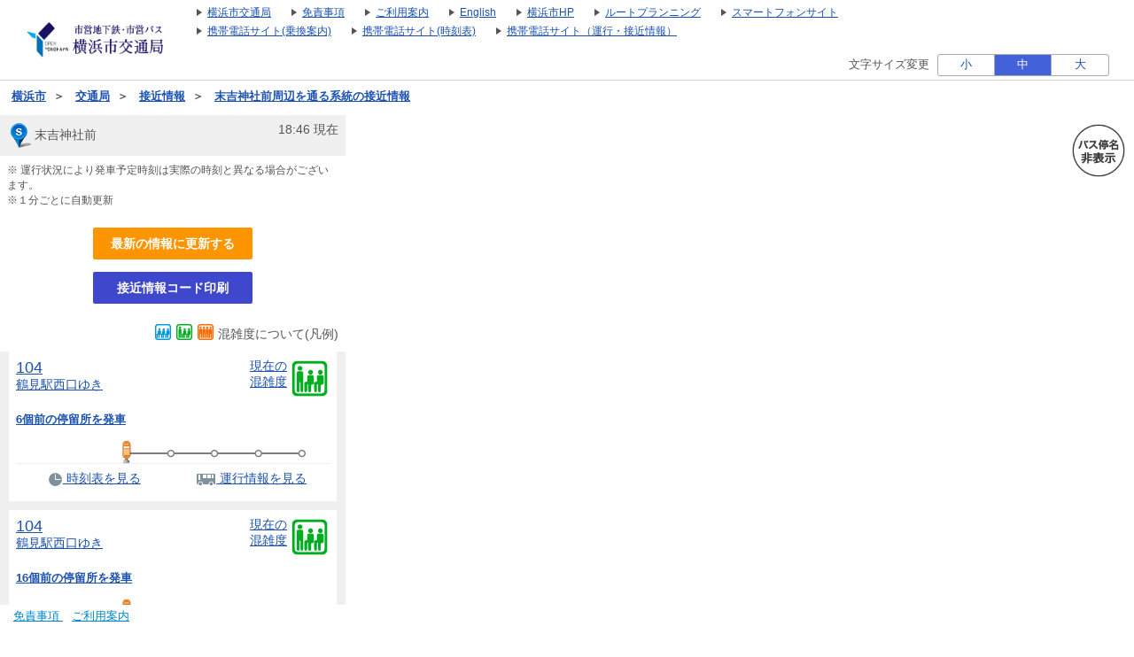

--- FILE ---
content_type: text/html;charset=UTF-8
request_url: https://navi.hamabus.city.yokohama.lg.jp/koutuu/pc/location/BusLocationResult?startId=00090543&courseIds=0001600529.0001600455.0001600276
body_size: 11683
content:












<!DOCTYPE html>


	<link rel="icon" href="/blt-storage/pc/img/koutuu/favicon.ico?v=3.7.5">

<html lang="ja">




    
    
        <script type="text/javascript" src="//mapscript.cld.navitime.jp/v1/40002028/mapscript?version=1.21&lang=ja"></script>
    



<script type="text/javascript" src="/blt-storage/pc/js/common/nt-namespace.js"></script>
<script type="text/javascript" src="/blt-storage/pc/js/common/nt-date.js"></script>
<script type="text/javascript" src="/blt-storage/pc/js/jquery-1.7.2.min.js"></script>
<script type="text/javascript" src="/blt-storage/pc/js/common/nt-localstorage.js"></script>
<script type="text/javascript" src="/blt-storage/pc/js/common/nt-history.js"></script>
<script type="text/javascript" src="/blt-storage/pc/js/jquery.carouFredSel-6.0.4-packed.js"></script>

<script type="text/javascript">
<!--
	jQuery.noConflict();
	var j$ = jQuery;

	//-->
</script>




<head>
	
	

	
	<link rel="stylesheet" href="/blt-storage/pc/css/default/location/busoperationmap.css?v=1537869152311" type="text/css" media="all">
	
	<link rel="stylesheet" href="/blt-storage/pc/css/koutuu/koutuu.css?v=1537869152311" type="text/css" media="all" />
	<link rel="stylesheet" href="/blt-storage/pc/css/koutuu/buslocation-koutuu.css?v=1769075183315" type="text/css" media="all" />

	<title>
		
			
				末吉神社前周辺を通る系統の接近情報
			
			
		
	</title>

	
	


	
		
			
		
		
		
		
	
	
	<script type="text/javascript" src="/blt-storage/pc/js/common/nt-cookie.js"></script>
	<script type="text/javascript">
		<!--
		var FONT_SIZE = {
				"SMALL" : "11px",
				"MEDIUM": "14px",
				"LARGE" : "17px"
		}
		var changeFontSize = function(fontSize, elemnt) {
			navitime.blt.util.cookie.setCookieWithDetail("font-size-prop", fontSize, "", "/", 365, false);
			document.getElementsByTagName("body")[0].style.fontSize = FONT_SIZE[fontSize];
			
			document.getElementById('#switch-s').classList.remove('checked');
			document.getElementById('#switch-m').classList.remove('checked');
			document.getElementById('#switch-l').classList.remove('checked');
			elemnt.classList.add('checked');
		}
		
		// -->
	</script>
	
	<style>
		#font-size-switch-area {
			text-align: right;
		}
		#font-size-switch-area .title {
			display: inline-block;
			vertical-align: top;
			line-height: 25px;
			margin-right: 5px;
			font-size: 90%;
		}
		#font-size-switch-button {
			display: inline-block;
			width: 192px;
			border: 1px solid #aaa;
			border-radius: 3px;
			-ms-border-radius: 3px;
			-webkit-border-radius: 3px;
			-moz-border-radius: 3px;
			-o-border-radius: 3px;
			font-size: 90%;
		}
		#font-size-switch-button a {
			display: table-cell;
			width: 64px;
			height: 100%;
			text-align: center;
			vertical-align: middle;
			line-height: 23px;
			text-decoration: none !important;
		}
		#font-size-switch-button a.checked {
			background-color: #4361D9;
			color: #fff !important;
		}
		#font-size-switch-button a:not(:first-of-type) {
			border-left: 1px solid #aaa;
		}
	</style>

</head>
<body style="font-size:14px;">
	
	
		<div id="congestionModal">
			<div id="modalBackground"></div>
			<div id="modalContents">
				<div id="modalHeaderArea">
					<div id="modalTitle">混雑度について(凡例)</div>
					<div id="closeKeyArea">
						<div id="closeKey" style="background-image:url(/blt-storage/pc/img/koutuu/map/btn_balloon_delete_.png)"></div>
					</div>
				</div>
				<div id="mainArea">
					<div>走行中のバスの現在の混雑度が表示されます。</div>
					<ul>
						<li><img src="/blt-storage/pc/img/koutuu/location/congestion-1.png" />座ってご乗車いただけます。</li>
						<li><img src="/blt-storage/pc/img/koutuu/location/congestion-2.png" />ご乗車いただけます。</li>
						<li><img src="/blt-storage/pc/img/koutuu/location/congestion-3.png" />車内が混雑しております。</li>
					</ul>
				</div>
			</div>
		</div>
	

	
	

	
	<div id="modal">
		<div id="background"></div>
		<div id="container">
			<div class="areaBreadcrumb">
				<div class="closeButtonArea">
					<div id="closeButton" style="background-image:url(/blt-storage/pc/img/koutuu/map/btn_balloon_delete_.png)"></div>
				</div>
				<div id="breadcrumb">到着時刻詳細</div>
			</div>
			<div id="areaResult">
				<div class="courseName">
					<span id="courseName"></span><span id="destination"></span><span class="arrival">ゆき</span>
				</div>
				<div class="yajirushi">
					<div class="name"></div>
					<div class="timetable">時刻表</div>
					<div class="time">到着予測時間</div>
				</div>
				<div id="start">
					<div id="startName"></div>
					<div class="timetable"><span id="pDepTime"></span><span class="arrival">着</span></div>
					<div class="depTime"><span id=depTime></span><span class="arrival">着</span></div>
				</div>
				<div id="goalYajirushi" class="yajirushi">
					<div class="name"></div>
					<div class="timetable">時刻表</div>
					<div class="time">目的地着予測</div>
				</div>
				<div id="goal">
					<div id="goalName"></div>
					<div class="timetable"><span id="pArrTime"></span><span class="arrival">着</span></div>
					<div class="arrTime"><span id=arrTime></span><span class="arrival">着</span></div>
				</div>
				<div class="attention">
					※到着予測時刻や目的地予測は、直前の運行実績等からの予測です。<br>※通信状況等の理由により、現在の運行状況が予測できない場合があります。
				</div>
			</div>
		</div>
	</div>
	

	
	
	



<script language="JavaScript"><!--
function openUrl(url) {
	location.href = url;
}

j$(document).ready(function(){
	var dispWidth = window.innerWidth;
	j$('#induce-sp-site')
		.css("width", dispWidth * 0.95)
		.css("height", dispWidth * 0.13)
		.css("margin-left", dispWidth * 0.02)
		.css("margin-top", dispWidth * 0.03)
		.css("margin-bottom", dispWidth * 0.03);
 	
	j$('#induce-sp-site-msg')
		.css("font-size", dispWidth * 0.05);
	
	j$('#induc-sp-site-disclosure')
	.css("height", dispWidth * 0.05);
	
});
// --></script>



<link rel="stylesheet" href="/blt-storage/pc/css/default/header.css" type="text/css" media="all">

	
	
	<div id="header-main-container" style="#333CA8;border-bottom: 1px solid #d5d5d5;">
	
	
	
	
		<div id="header-main-box">
			<h1 id="header-logo-box">
				<a id="header-logo-link" href="https://www.city.yokohama.lg.jp/kotsu/index.html">
					<img src="/blt-storage/pc/img/koutuu/header.png?v=3.10.12" width="180px" height="48px" alt="横浜市交通局　運賃・経路・時刻表・バス停検索"/>
				</a>
				
			</h1>
			<div id="header-link-box">
				<ul>
					
					
					
					
						
							<li>
								<a class="header-link-box" href="https://www.city.yokohama.lg.jp/kotsu/">
									<span class="header-link-text">横浜市交通局</span>
								</a>
							</li>
						
					
						
							<li>
								<a class="header-link-box" href="/koutuu/pc/disclaimer/DisclaimerInformation">
									<span class="header-link-text">免責事項</span>
								</a>
							</li>
						
					
						
							<li>
								<a class="header-link-box" href="/koutuu/pc/disclaimer/HowToUse">
									<span class="header-link-text">ご利用案内</span>
								</a>
							</li>
						
					
						
							<li>
								<a class="header-link-box" href="/koutuu-eng/pc/map/Top">
									<span class="header-link-text">English</span>
								</a>
							</li>
						
					
						
							<li>
								<a class="header-link-box" href="https://www.city.yokohama.lg.jp/">
									<span class="header-link-text">横浜市HP</span>
								</a>
							</li>
						
					
						
							<li>
								<a class="header-link-box" href="http://navi.hamabus.city.yokohama.lg.jp/planning/">
									<span class="header-link-text">ルートプランニング</span>
								</a>
							</li>
						
					
					
						<script type="text/javascript" src="/blt-storage/pc/js/common/redirect.js"></script>
						<li style="display: inline-block;">
							<a class="header-link-box" href="javascript:void(0);" onclick="navitime.blt.util.redirect.sendOtherDevice('sp', '/koutuu/smart/top/Top', true);">
								<span class="header-link-text">スマートフォンサイト</span>
							</a>
						</li>
						<li style="display: inline-block;">
							<a class="header-link-box" href="javascript:void(0);" onclick="navitime.blt.util.redirect.sendOtherDevice('fp', '/koutuu/mobile/transfer/Top', true);">
								<span class="header-link-text">携帯電話サイト(乗換案内)</span>
							</a>
						</li>
						<li style="display: inline-block;">
							<a class="header-link-box" href="javascript:void(0);" onclick="navitime.blt.util.redirect.sendOtherDevice('fp', '/koutuu/mobile/diagram/Top', true);">
								<span class="header-link-text">携帯電話サイト(時刻表)</span>
							</a>
						</li>
						<li style="display: inline-block;"><a class="header-link-box"
							href="javascript:void(0);" onclick="navitime.blt.util.redirect.sendOtherDevice('fp', '/koutuu/mobile/location/BusLocationTop', true);">
						<span class="header-link-text">携帯電話サイト（運行・接近情報）</span>
						</a></li>
					
				</ul>

				
			</div>
			<div class="clear"></div>
		</div>
	
	</div>
<div id="data-base" class="display-none">koutuu</div>

	
	


	<div id="font-size-switch-area">
		<span class="title">文字サイズ変更</span>
		<div id="font-size-switch-button">
			<a id="#switch-s" href="javascript:void(0);" onclick="changeFontSize('SMALL',this);" >小</a>
			<a id="#switch-m" href="javascript:void(0);" onclick="changeFontSize('MEDIUM',this);" class="checked">中</a>
			<a id="#switch-l" href="javascript:void(0);" onclick="changeFontSize('LARGE',this);" >大</a>
		</div>

		
	</div>



	<div id="main-container">
		
		
			
			
			
			
			
				
					
				
				
				
			
			
				
				
				
					
				
			
			
			
					
			
			
					
			
			<div id="bread-crumb-area">
				<ul id="bread-crumb">
					
						
							<li class="crumb" itemscope itemtype="http://data-vocabulary.org/Breadcrumb">
								<a href="http://www.city.yokohama.lg.jp/" itemprop="url"><span itemprop="title">横浜市</span></a>&nbsp;&nbsp;＞&nbsp;&nbsp;
							</li>
						
							<li class="crumb" itemscope itemtype="http://data-vocabulary.org/Breadcrumb">
								<a href="https://www.city.yokohama.lg.jp/kotsu/" itemprop="url"><span itemprop="title">交通局</span></a>&nbsp;&nbsp;＞&nbsp;&nbsp;
							</li>
						
					
					<li class="crumb" itemscope itemtype="http://data-vocabulary.org/Breadcrumb">
						<a href="/koutuu/pc/map/Top?window=busLocation" itemprop="url"><span itemprop="title">接近情報</span></a>&nbsp;&nbsp;＞&nbsp;&nbsp;
					</li>
					<li class="crumb" itemscope itemtype="http://data-vocabulary.org/Breadcrumb">
						<a href="/koutuu/pc/location/BusLocationResult?startId=00090543&goalLat=0.0&goalLon=0.0&sort=near&courseIds=0001600529.0001600455.0001600276" itemprop="url"><span itemprop="title">末吉神社前周辺を通る系統の接近情報</span></a>
					</li>
				</ul>
			</div>
		

		
		<div id="divSearch" class="areaLeft">
			<div id="busOperationResult">
				<div class="courseInfo">
					<div id="summary">
						<div class="departure-stop">
							<img src="/blt-storage/pc/img/default/location/icon_busloc_list_pin_dep_pc.png" alt='発' width="27px" height="30px;" style="vertical-align: middle;" />
							末吉神社前
						</div>
						
						
						
					</div>
					<div id="nowTime">
						
							<span aria-hidden="true">18:46</span><span class="speech-only">18じ46ふん</span> 現在
						
					</div>
					
				</div>

				

				
					
					
						
						<div class="attention">
							※
							
							
								運行状況により発車予定時刻は実際の時刻と異なる場合がございます。
								<br>
							
							※１分ごとに自動更新
						</div>
						<div id="updateBtn">
							<a href="javascript:void(0);" onclick="location.reload(true); return false;">
								最新の情報に更新する
							</a>
						</div>

						
						
							<div class="location-qr-print">
								<a href="javascript:void(0);"
								   onclick="locationQrPrint('/koutuu/pc/location/BusLocationPrint?nodeId=00090543&poleId=');return false;">
									接近情報コード印刷
								</a>
							</div>
							<script>
								function locationQrPrint(url){
									window.open(url,'_blank','width=559,height=861,scrollbars=yes,resizable=no');
								}
							</script>
						

						<div id="usage">
							
								<div id="congestion-example" onload="" onclick="showCongestionModal()">
									<span>
										<img src="/blt-storage/pc/img/koutuu/location/congestion-1.png" />
										<img src="/blt-storage/pc/img/koutuu/location/congestion-2.png" />
										<img src="/blt-storage/pc/img/koutuu/location/congestion-3.png" />
									</span>
									<span id="congestion-description">
										混雑度について(凡例)
									</span>
								</div>
							
							
						</div>
					
				

				<ul id="resultList">
					
					
						
						
							
							

								
								
									
									
										
										
										
										
											
											
												<a href="javascript:void(0);" onclick="plot(0, '3354', '0001600529');" class="locationData">
											
										
											<li id="plot0" class="plotList">
												<div class="locationSummary">
													<div class="courseSummary">
														<div>
															<div class="courseName">104</div>
															<div class="destination-name">鶴見駅西口<span class="destination-unit">ゆき</span></div>
														</div>
														
															<div class="congestion">現在の</br>混雑度</div>
															<img class="congestion-image" src="/blt-storage/pc/img/koutuu/location/congestion-2.png" alt="混んでいます"/>
														
													</div>
													<div class="info">
														
															
															
															
															
															
															
															
																6個前の停留所を発車

																
																
															
														
														
														
													</div>
												</div>
												<div class="locationDataArea">
													<div id="locationData">
														
														
															
														
														<div class="locationClass far">
															
																
																
																
																
																
																	<img src="/blt-storage/pc/img/koutuu/location/bus.png?v=3.10.12" alt='接近中のバス'
																	 title="車両番号:3354" />
																
															
														</div>
													</div>
												</div>
												<div>
													

													
													

													
													
												</div>
												<div class="linkArea">
													<!-- 時刻表リンクの表示条件 -->
													
														<div class="links">
															<a href="/koutuu/pc/diagram/BusDiagram?orvCode=00090543&course=0001600529&stopNo=17" target="_blank">
																<img src="/blt-storage/pc/img/default/location/btn_busloc_timetable_gray_pc.png" alt='時刻表を見る' width="17px" height="17px;" style="vertical-align: middle;" />
																時刻表を見る
															</a>
														</div>
													
													
													<!-- 発着時刻表リンクの表示条件（熊谷ゆうゆうバスと京成バス外国語は対象外） -->
													
													<!-- 運行情報リンクの表示条件 -->
													
														<div class="links">
															<a href="/koutuu/pc/location/BusOperationResult?courseId=0001600529">
																<img src="/blt-storage/pc/img/default/location/btn_busloc_access_gray.png" alt='運行情報を見る' width="23px" height="17px;" style="vertical-align: middle;" />
																運行情報を見る
															</a>
														</div>
													
												</div>
											</li>
										</a>
										
									
									

								
									
									
										
										
										
										
											
											
												<a href="javascript:void(0);" onclick="plot(1, '1346', '0001600529');" class="locationData">
											
										
											<li id="plot1" class="plotList">
												<div class="locationSummary">
													<div class="courseSummary">
														<div>
															<div class="courseName">104</div>
															<div class="destination-name">鶴見駅西口<span class="destination-unit">ゆき</span></div>
														</div>
														
															<div class="congestion">現在の</br>混雑度</div>
															<img class="congestion-image" src="/blt-storage/pc/img/koutuu/location/congestion-2.png" alt="混んでいます"/>
														
													</div>
													<div class="info">
														
															
															
															
															
															
															
															
																16個前の停留所を発車

																
																
															
														
														
														
													</div>
												</div>
												<div class="locationDataArea">
													<div id="locationData">
														
														
															
														
														<div class="locationClass far">
															
																
																
																
																
																
																	<img src="/blt-storage/pc/img/koutuu/location/bus.png?v=3.10.12" alt='接近中のバス'
																	 title="車両番号:1346" />
																
															
														</div>
													</div>
												</div>
												<div>
													

													
													

													
													
												</div>
												<div class="linkArea">
													<!-- 時刻表リンクの表示条件 -->
													
														<div class="links">
															<a href="/koutuu/pc/diagram/BusDiagram?orvCode=00090543&course=0001600529&stopNo=17" target="_blank">
																<img src="/blt-storage/pc/img/default/location/btn_busloc_timetable_gray_pc.png" alt='時刻表を見る' width="17px" height="17px;" style="vertical-align: middle;" />
																時刻表を見る
															</a>
														</div>
													
													
													<!-- 発着時刻表リンクの表示条件（熊谷ゆうゆうバスと京成バス外国語は対象外） -->
													
													<!-- 運行情報リンクの表示条件 -->
													
														<div class="links">
															<a href="/koutuu/pc/location/BusOperationResult?courseId=0001600529">
																<img src="/blt-storage/pc/img/default/location/btn_busloc_access_gray.png" alt='運行情報を見る' width="23px" height="17px;" style="vertical-align: middle;" />
																運行情報を見る
															</a>
														</div>
													
												</div>
											</li>
										</a>
										
									
									

								
								<li>67昭和坂上経由鶴見駅西口ゆき,14鶴見駅西口ゆきは30分以内に発車するバスがありません。</li>
							
						
					
				</ul>
			</div>
			
<p class="disclaimer">
	
		<a href="/koutuu/pc/disclaimer/DisclaimerInformation" target="_blank" class="link" >
			免責事項
		</a>
	
		<a href="/koutuu/pc/disclaimer/HowToUse" target="_blank" class="link" >
			ご利用案内
		</a>
	
</p>

			
		</div>
		

		
		

		
		<div id="map" class="areaRight">
		</div>
		
		<section id="mapButtonArea">
			<img id="namedispBtn" src="/blt-storage/pc/img/koutuu/location/btn_busloc_map_namedisp_off.png" width="60px" height="60px" alt='バス停名非表示'>
		</section>
		

	






<img src="/blt-storage/counter/koutuu/null.gif?p=pc.location.busLocationResult&amp;startId=00090543&amp;courseIds=0001600529.0001600455.0001600276&amp;t=1769075183319" width="0" height="0" style="display: none;" alt=""/>




	








	<!-- 全社共通で入れるNAVITIME管理のGA4タグ (gtag.js) -->
	<script async src="https://www.googletagmanager.com/gtag/js?id=G-ERE9M72P1S"></script>
	<script>
		window.dataLayer = window.dataLayer || [];
		function gtag(){dataLayer.push(arguments);}
		gtag('js', new Date());

		gtag('config', 'G-ERE9M72P1S');
	</script>

	<!-- NAVITIME管理のUAタグ（TODO：2023年7月以降に消す） -->
	<script type="text/javascript">

	  var _gaq = _gaq || [];
	  _gaq.push(['_setAccount', "UA-31915090-6"]);
	  _gaq.push(['_trackPageview']);

	  (function() {
	    var ga = document.createElement('script'); ga.type = 'text/javascript'; ga.async = true;
	    ga.src = ('https:' == document.location.protocol ? 'https://' : 'http://') + 'stats.g.doubleclick.net/dc.js';
	    var s = document.getElementsByTagName('script')[0]; s.parentNode.insertBefore(ga, s);
	  })();

	</script>
	

	






<script type="text/javascript">
	function trackEvent(category, action, lavel, value){

		_gaq.push([ '_trackEvent', category, action, lavel, value ]);

	}
</script>











</body>


</html>


</body>

	<script type="text/javascript" src="/blt-storage/pc/js/jquery-1.7.2.min.js"></script>
	<script type="text/javascript" src="/blt-storage/pc/js/ntjutil1.js"></script>
	<script type="text/javascript" src="/blt-storage/pc/js/common.js"></script>

<script type="text/javascript" >

	var INFO_00011 = "ゆき";
	var INFO_00052 = "のりば:";
	var INFO_00395 = "列車走行位置を確認する";
	var INFO_10404 = "検索に失敗しました。時間をおいてから、再度検索し直してください。";

	var CONFIG = {
		PATH: "/" + "koutuu" + "/",
		USER: "koutuu",
		ZOOM: 15,
		COORD: {"LON":"139.666264","LAT":"35.529115"},
		MAP_STORAGE_PATH: "/blt-storage/pc/img/koutuu/map/",
		DEFAULT_STORAGE_PATH: "/blt-storage/pc/img/default/location/",
		USER_STORAGE_PATH: "/blt-storage/pc/img/koutuu/location/",
		BUS_ID: "車両番号:",
	};

	var objectArray = new Array();
	var pointCoordsArray = new Array();
	var busCoordsArray = new Array();
	var namesArray = new Array();
	var busDirectionsArray = new Array();
	var startPointArray = new Array();
	var goalPointArray = new Array();
	var busIdArray = new Array();
	var vehicleTypeArray = new Array();
	var mapBusIconArray = new Array();
	var congestionArray = new Array();
	var map;
	var reloadObj;
	var firstbusLocationCourseId;
	var companyIds = new Array();

	///////////////////////////
	// 路線形状描画処理
	///////////////////////////
	//
var busCoursePlot = function(id, busId, course){
		$.ajax({
			type: "GET",
			data:{
				course: course,
			},
			dataType: "json",
			url: CONFIG.PATH + "pc/location/BusLocationResultTransShape",
			cache   : false,
			success: function(data) {
				var transportShapeArray = [];
				data["coordinates"].forEach(function(value){
					 transportShapeArray.push(new navitime.geo.LatLng(value[1].toString(), value[0].toString()));
				});
				plot(id, busId, course, transportShapeArray);
			}
		})
};

	j$(document).ready(function() {
		///////////////////////////
		// 地図処理
		///////////////////////////
		//初期設定がnullで返却された場合の位置
		
		if(CONFIG.COORD == null || CONFIG.COORD.LAT == "" || CONFIG.COORD.LON == ""){
			CONFIG.COORD.LAT = 35.462834;
			CONFIG.COORD.LON = 139.625477;
		}
		

		var headerMainHeight = j$("#header-main-container") ? j$("#header-main-container").height() : 0;
		var noticeAreaHeight = j$("#notice-area") ? j$("#notice-area").height() : 0;
		var breadCrumbAreaHeight = j$("#bread-crumb-area") ? 40 : 0;


		resize();

		var initLatLng = new navitime.geo.LatLng(35.462834, 139.625477);
		map = new navitime.geo.Map("map", initLatLng, 15, {acceptWebp: true});
		var bounds = new navitime.geo.BoundsInfo(0,j$("#map").width(),0,j$("#map").height());
		map.changeSize(bounds);

		j$("#map").css('top', headerMainHeight + noticeAreaHeight + breadCrumbAreaHeight);

		var moveMapCenter = setInterval(function() {
			var center = new navitime.geo.LatLng(CONFIG.COORD.LAT, CONFIG.COORD.LON);
			map.moveTo(center, 15);
		    clearInterval(moveMapCenter);
		}, 200);

		
			///////////////////////////
			// 系統線の描画
			///////////////////////////
			var latlng;
			firstbusLocationCourseId = "0001600529";
			
				
					companyIds.push("00001230")
					
						
						
						
							var pointCoords = new Array();
							var busCoords = new Array();
							var names = new Array();
							var busDirections = new Array();
							var busIds = new Array();
							var vehicleTypes = new Array();
							var mapBusIcon = new Array();
							var congesions = new Array();
							
								
								
								
									latlng = new navitime.geo.LatLng("35.508134", "139.616919");
									pointCoords.push(latlng);
									names.push("新横浜駅前");

									
									

								
								
							
								
								
									
										latlng = new navitime.geo.LatLng("35.509286", "139.6179575");
										busCoords.push(latlng);
										busDirections.push("08");
										
											
											
												busIds.push("1346");
											
										
										vehicleTypes.push("");
										mapBusIcon.push("");
										congesions.push(2);
										
									
								
								
								
							
								
								
								
									latlng = new navitime.geo.LatLng("35.510438", "139.618996");
									pointCoords.push(latlng);
									names.push("ホテル前");

									
									

								
								
							
								
								
								
									latlng = new navitime.geo.LatLng("35.511616", "139.620581");
									pointCoords.push(latlng);
									names.push("横浜アリーナ前");

									
									

								
								
							
								
								
								
									latlng = new navitime.geo.LatLng("35.514144", "139.623784");
									pointCoords.push(latlng);
									names.push("港北車庫前");

									
									

								
								
							
								
								
								
									latlng = new navitime.geo.LatLng("35.515493", "139.625518");
									pointCoords.push(latlng);
									names.push("港北年金事務所入口");

									
									

								
								
							
								
								
								
									latlng = new navitime.geo.LatLng("35.516351", "139.628515");
									pointCoords.push(latlng);
									names.push("新菊名橋");

									
									

								
								
							
								
								
								
									latlng = new navitime.geo.LatLng("35.518598", "139.633205");
									pointCoords.push(latlng);
									names.push("港北区総合庁舎前");

									
									

								
								
							
								
								
								
									latlng = new navitime.geo.LatLng("35.521114", "139.637283");
									pointCoords.push(latlng);
									names.push("南谷戸");

									
									

								
								
							
								
								
								
									latlng = new navitime.geo.LatLng("35.523562", "139.63977");
									pointCoords.push(latlng);
									names.push("仲谷戸");

									
									

								
								
							
								
								
								
									latlng = new navitime.geo.LatLng("35.525034", "139.642837");
									pointCoords.push(latlng);
									names.push("表谷戸");

									
									

								
								
							
								
								
								
									latlng = new navitime.geo.LatLng("35.525208", "139.645369");
									pointCoords.push(latlng);
									names.push("トレッサ横浜");

									
									

								
								
							
								
								
									
										latlng = new navitime.geo.LatLng("35.525234999999995", "139.647732");
										busCoords.push(latlng);
										busDirections.push("08");
										
											
											
												busIds.push("3354");
											
										
										vehicleTypes.push("");
										mapBusIcon.push("");
										congesions.push(2);
										
									
								
								
								
							
								
								
								
									latlng = new navitime.geo.LatLng("35.525262", "139.650095");
									pointCoords.push(latlng);
									names.push("駒岡車庫");

									
									

								
								
							
								
								
								
									latlng = new navitime.geo.LatLng("35.525135", "139.653419");
									pointCoords.push(latlng);
									names.push("長松寺前");

									
									

								
								
							
								
								
								
									latlng = new navitime.geo.LatLng("35.525528", "139.659706");
									pointCoords.push(latlng);
									names.push("陸橋下（鶴見区）");

									
									

								
								
							
								
								
								
									latlng = new navitime.geo.LatLng("35.528607", "139.66163");
									pointCoords.push(latlng);
									names.push("三ツ池公園北門");

									
									

								
								
							
								
								
								
									latlng = new navitime.geo.LatLng("35.5309", "139.664184");
									pointCoords.push(latlng);
									names.push("末吉");

									
									

								
								
							
								
								
								
									latlng = new navitime.geo.LatLng("35.529115", "139.666264");
									pointCoords.push(latlng);
									names.push("末吉神社前");

									
										startPointArray.push(latlng);
									
									

								
								
							
								
								
								
									latlng = new navitime.geo.LatLng("35.527245", "139.667872");
									pointCoords.push(latlng);
									names.push("峰坂");

									
									

								
								
							
								
								
								
									latlng = new navitime.geo.LatLng("35.523863", "139.669147");
									pointCoords.push(latlng);
									names.push("下末吉");

									
									

								
								
							
								
								
									
										latlng = new navitime.geo.LatLng("35.522878500000004", "139.66938199999998");
										busCoords.push(latlng);
										busDirections.push("06");
										
											
											
												busIds.push("3350");
											
										
										vehicleTypes.push("");
										mapBusIcon.push("");
										congesions.push(1);
										
									
								
								
								
							
								
								
								
									latlng = new navitime.geo.LatLng("35.521894", "139.669617");
									pointCoords.push(latlng);
									names.push("宝泉寺前");

									
									

								
								
							
								
								
								
									latlng = new navitime.geo.LatLng("35.520153", "139.670007");
									pointCoords.push(latlng);
									names.push("宮の下（鶴見区）");

									
									

								
								
							
								
								
								
									latlng = new navitime.geo.LatLng("35.520155", "139.672527");
									pointCoords.push(latlng);
									names.push("下末吉国道際");

									
									

								
								
							
								
								
								
									latlng = new navitime.geo.LatLng("35.517956", "139.673169");
									pointCoords.push(latlng);
									names.push("森永工場前");

									
									

								
								
							
								
								
								
									latlng = new navitime.geo.LatLng("35.515689", "139.674109");
									pointCoords.push(latlng);
									names.push("佃野");

									
									

								
								
							
								
								
								
									latlng = new navitime.geo.LatLng("35.514446", "139.674374");
									pointCoords.push(latlng);
									names.push("三角");

									
									

								
								
							
								
								
								
									latlng = new navitime.geo.LatLng("35.507841", "139.675657");
									pointCoords.push(latlng);
									names.push("鶴見駅西口");

									
									

								
								
							
							pointCoordsArray.push(pointCoords);
							busCoordsArray.push(busCoords);
							namesArray.push(names);
							busDirectionsArray.push(busDirections);
							busIdArray.push(busIds);
							vehicleTypeArray.push(vehicleTypes);
							mapBusIconArray.push(mapBusIcon);
							congestionArray.push(congesions);
						
					

				
					companyIds.push("00001230")
					
						
						
						
							var pointCoords = new Array();
							var busCoords = new Array();
							var names = new Array();
							var busDirections = new Array();
							var busIds = new Array();
							var vehicleTypes = new Array();
							var mapBusIcon = new Array();
							var congesions = new Array();
							
								
								
								
									latlng = new navitime.geo.LatLng("35.508134", "139.616919");
									pointCoords.push(latlng);
									names.push("新横浜駅前");

									
									

								
								
							
								
								
									
										latlng = new navitime.geo.LatLng("35.509286", "139.6179575");
										busCoords.push(latlng);
										busDirections.push("08");
										
											
											
												busIds.push("1346");
											
										
										vehicleTypes.push("");
										mapBusIcon.push("");
										congesions.push(2);
										
									
								
								
								
							
								
								
								
									latlng = new navitime.geo.LatLng("35.510438", "139.618996");
									pointCoords.push(latlng);
									names.push("ホテル前");

									
									

								
								
							
								
								
								
									latlng = new navitime.geo.LatLng("35.511616", "139.620581");
									pointCoords.push(latlng);
									names.push("横浜アリーナ前");

									
									

								
								
							
								
								
								
									latlng = new navitime.geo.LatLng("35.514144", "139.623784");
									pointCoords.push(latlng);
									names.push("港北車庫前");

									
									

								
								
							
								
								
								
									latlng = new navitime.geo.LatLng("35.515493", "139.625518");
									pointCoords.push(latlng);
									names.push("港北年金事務所入口");

									
									

								
								
							
								
								
								
									latlng = new navitime.geo.LatLng("35.516351", "139.628515");
									pointCoords.push(latlng);
									names.push("新菊名橋");

									
									

								
								
							
								
								
								
									latlng = new navitime.geo.LatLng("35.518598", "139.633205");
									pointCoords.push(latlng);
									names.push("港北区総合庁舎前");

									
									

								
								
							
								
								
								
									latlng = new navitime.geo.LatLng("35.521114", "139.637283");
									pointCoords.push(latlng);
									names.push("南谷戸");

									
									

								
								
							
								
								
								
									latlng = new navitime.geo.LatLng("35.523562", "139.63977");
									pointCoords.push(latlng);
									names.push("仲谷戸");

									
									

								
								
							
								
								
								
									latlng = new navitime.geo.LatLng("35.525034", "139.642837");
									pointCoords.push(latlng);
									names.push("表谷戸");

									
									

								
								
							
								
								
								
									latlng = new navitime.geo.LatLng("35.525208", "139.645369");
									pointCoords.push(latlng);
									names.push("トレッサ横浜");

									
									

								
								
							
								
								
									
										latlng = new navitime.geo.LatLng("35.525234999999995", "139.647732");
										busCoords.push(latlng);
										busDirections.push("08");
										
											
											
												busIds.push("3354");
											
										
										vehicleTypes.push("");
										mapBusIcon.push("");
										congesions.push(2);
										
									
								
								
								
							
								
								
								
									latlng = new navitime.geo.LatLng("35.525262", "139.650095");
									pointCoords.push(latlng);
									names.push("駒岡車庫");

									
									

								
								
							
								
								
								
									latlng = new navitime.geo.LatLng("35.525135", "139.653419");
									pointCoords.push(latlng);
									names.push("長松寺前");

									
									

								
								
							
								
								
								
									latlng = new navitime.geo.LatLng("35.525528", "139.659706");
									pointCoords.push(latlng);
									names.push("陸橋下（鶴見区）");

									
									

								
								
							
								
								
								
									latlng = new navitime.geo.LatLng("35.528607", "139.66163");
									pointCoords.push(latlng);
									names.push("三ツ池公園北門");

									
									

								
								
							
								
								
								
									latlng = new navitime.geo.LatLng("35.5309", "139.664184");
									pointCoords.push(latlng);
									names.push("末吉");

									
									

								
								
							
								
								
								
									latlng = new navitime.geo.LatLng("35.529115", "139.666264");
									pointCoords.push(latlng);
									names.push("末吉神社前");

									
										startPointArray.push(latlng);
									
									

								
								
							
								
								
								
									latlng = new navitime.geo.LatLng("35.527245", "139.667872");
									pointCoords.push(latlng);
									names.push("峰坂");

									
									

								
								
							
								
								
								
									latlng = new navitime.geo.LatLng("35.523863", "139.669147");
									pointCoords.push(latlng);
									names.push("下末吉");

									
									

								
								
							
								
								
									
										latlng = new navitime.geo.LatLng("35.522878500000004", "139.66938199999998");
										busCoords.push(latlng);
										busDirections.push("06");
										
											
											
												busIds.push("3350");
											
										
										vehicleTypes.push("");
										mapBusIcon.push("");
										congesions.push(1);
										
									
								
								
								
							
								
								
								
									latlng = new navitime.geo.LatLng("35.521894", "139.669617");
									pointCoords.push(latlng);
									names.push("宝泉寺前");

									
									

								
								
							
								
								
								
									latlng = new navitime.geo.LatLng("35.520153", "139.670007");
									pointCoords.push(latlng);
									names.push("宮の下（鶴見区）");

									
									

								
								
							
								
								
								
									latlng = new navitime.geo.LatLng("35.520155", "139.672527");
									pointCoords.push(latlng);
									names.push("下末吉国道際");

									
									

								
								
							
								
								
								
									latlng = new navitime.geo.LatLng("35.517956", "139.673169");
									pointCoords.push(latlng);
									names.push("森永工場前");

									
									

								
								
							
								
								
								
									latlng = new navitime.geo.LatLng("35.515689", "139.674109");
									pointCoords.push(latlng);
									names.push("佃野");

									
									

								
								
							
								
								
								
									latlng = new navitime.geo.LatLng("35.514446", "139.674374");
									pointCoords.push(latlng);
									names.push("三角");

									
									

								
								
							
								
								
								
									latlng = new navitime.geo.LatLng("35.507841", "139.675657");
									pointCoords.push(latlng);
									names.push("鶴見駅西口");

									
									

								
								
							
							pointCoordsArray.push(pointCoords);
							busCoordsArray.push(busCoords);
							namesArray.push(names);
							busDirectionsArray.push(busDirections);
							busIdArray.push(busIds);
							vehicleTypeArray.push(vehicleTypes);
							mapBusIconArray.push(mapBusIcon);
							congestionArray.push(congesions);
						
					

				
			

			//第一候補は初期表示の段階で地図にバスロケを表示させます。
			for (var index = 0; index < pointCoordsArray.length; index++) {
				if(pointCoordsArray[index].length > 0){
				if( "koutuu".indexOf("justline") != -1 || "koutuu".indexOf("chuo-bus") != -1 || "koutuu".indexOf("5931bus") != -1){
					busCoursePlot(index, null, firstbusLocationCourseId);
				} else{
					plot(index);
				}
					break;
				}
			}
		

		///////////////////////////
		//	イベントバインド
		///////////////////////////
		j$("#namedispBtn").click( function() {
			j$(".ntgeo-infowindow").toggle();
			var imagePath = j$("#namedispBtn").attr("src");
			if (j$(".ntgeo-infowindow").is(':visible')) {
				imagePath = imagePath.replace("btn_busloc_map_namedisp_on.png", "btn_busloc_map_namedisp_off.png");
				j$("#namedispBtn").attr("src", imagePath);
			} else {
				imagePath = imagePath.replace("btn_busloc_map_namedisp_off.png", "btn_busloc_map_namedisp_on.png");
				j$("#namedispBtn").attr("src", imagePath);
			}
		});

		
			//自動更新（設定を持っている場合のみ）
			reloadObj = setTimeout("operationReload()", 60000);
		
	});

	j$(window).resize(function() {
	    resize();
	});

	
	 
		
		
			
				navitime.blt.util.history.removeNode("00090543");
				navitime.blt.util.history.setNode("末吉神社前","","00090543","35.529115","139.666264","","busstop");
			
			

			
				//接近情報の履歴を追加します(直通路線が無い経路は履歴には格納しません。)
				setHistory("末吉神社前", "", "00090543", "", "", "", "", "0.0", "0.0", "0.0", "0.0", "0001600529.0001600455.0001600276","OFF");
			
		
	

	/**
	 * リサイズ
	 * @private
	 */
	function resize(){
		j$("#divSearch").height(getWindowHeight() - j$("#header-main-container").height() - 20);
		j$("#map").height(getWindowHeight() - j$("#header-main-container").height() - 20);
		j$("#map").width(getWindowWidth() - j$("#divSearch").width());
		resizeModal();
		if (j$("#notice-area")) {
			j$("#notice-area").css('width', j$("#map").width());
			j$("#caroufredsel_wrapper").css('width', j$("#map").width());
		}

	}

	/**
	 * 地図にバス停pinを降らす
	 * @private
	 */
	function plot(id, busId, course,  transportShapeArray){

		for (var index0 = 0; index0 < objectArray.length; index0++){
			objectArray[index0].setMap(null);
		}

		var pointCoords = pointCoordsArray[id];
		var busCoords = busCoordsArray[id];
		var names = namesArray[id];
		var busDirections = busDirectionsArray[id];
		var startPoint = startPointArray[id];
		var goalPoint = goalPointArray[id];
		var busIds = busIdArray[id];
		var vehicleTypes = vehicleTypeArray[id];
		var companyId = companyIds[id];
		var mapBusIcon = mapBusIconArray[id];
		var congestion = congestionArray[id];

		for (var index = 0; index < pointCoords.length; index++) {
			var pin = new navitime.geo.overlay.Pin({
				map: map,                                         // 表示対象地図インスタンス(setMapメソッドでも可)
				icon: new navitime.geo.Icon(CONFIG.MAP_STORAGE_PATH + "/icon_map_normal.png", {'size':{'width':15,'height':36}}),  // アイコンのURL（必須）
				position: pointCoords[index],                                  // 表示緯度経度
				draggable: false,                                   // ドラッグ可否
				title: names[index],                                 // ピンのタイトル
				zIndex: 100,                                       // 表示順
				raiseOnDrag: true,                                 // ドラッグ中ピンを手前に表示するか否か
				cursor: "default",                                    // マウスを乗せた際のポインタの種類
				visible: true,                // 最初は表示させる
				iconPosition: navitime.geo.ControlPosition.BOTTOM  // アイコン画像に対してどの部分を中心にするか
			});
			var infoWindow = new navitime.geo.overlay.InfoWindow({
				map: map,                    // 表示対象地図インスタンス(setMapメソッドでも可)
				position: pointCoords[index],            // 緯度経度
				content: names[index],           // 内部に表示させる内容
				pixelOffset: {x: -25, y: 70}, // x: 表示位置X →方向 ＋, y: 表示位置Y ↓方向 ＋
				visible: true,                // 最初は表示させる
				zIndex: 200,                // その他のオーバーレイと比較したzIndex
				disableClose: true          // ×ボタン無効化
			});
			objectArray.push(pin);
			objectArray.push(infoWindow);
		}

		var infoWindowObject = {}
		for (var index2 = 0; index2 < busCoords.length; index2++) {
			var icon;
			zIndex = 1000;

			if (false) {
				let width = 60;
				let height = 77;
				let special_icon_name = "";
				let congestion_level = "";

				if (busDirections[index2] == "00") {
					height = 95;
					zIndex = 0;
				}
				if (mapBusIcon[index2]) {
					special_icon_name = "_" + mapBusIcon[index2];
				}
				if (congestion.length && congestion[index2] != 999) {
					width = 69;
					height = 70;
					congestion_level = "_" + congestion[index2];
				}
				icon = new navitime.geo.Icon(CONFIG.USER_STORAGE_PATH + "icon_busloc_map_bus_" + busDirections[index2] + special_icon_name + congestion_level + ".png?v=3.10.12", {'size':{'width':width,'height':height}});
			} else if (busDirections[index2] == "00"){
				if (vehicleTypes[index2] && false) {
					icon = new navitime.geo.Icon(CONFIG.USER_STORAGE_PATH + "icon_busloc_map_bus_" + busDirections[index2] + "_" + vehicleTypes[index2] + ".png?v=3.10.12", {'size':{'width':60,'height':95}});
				}else if(companyId === '00001039') {
					// 西東京バスは専用のアイコン
					icon = new navitime.geo.Icon(CONFIG.USER_STORAGE_PATH + "icon_busloc_map_bus_" + busDirections[index2] + "_nishi-tokyo.png?v=3.10.12", {'size':{'width':60,'height':95}});
				} else if(false) {
					if(congestion.length && congestion[index2] && congestion[index2] != 999) {
						icon = new navitime.geo.Icon(CONFIG.USER_STORAGE_PATH + "icon_busloc_map_bus_" + busDirections[index2] + "_" + congestion[index2] +".png?v=3.10.12", {'size':{'width':62,'height':58}});
					}else{
						icon = new navitime.geo.Icon(CONFIG.USER_STORAGE_PATH + "icon_busloc_map_bus_" + busDirections[index2] + ".png?v=3.10.12", {'size':{'width':62,'height':58}});
					}
				}else if(congestion.length && congestion[index2]) {
                    icon = new navitime.geo.Icon(CONFIG.USER_STORAGE_PATH + "icon_busloc_map_bus_" + busDirections[index2] + "_" + congestion[index2] +".png?v=3.10.12", {'size':{'width':60,'height':95}});
                }else{
					icon = new navitime.geo.Icon(CONFIG.USER_STORAGE_PATH + "icon_busloc_map_bus_" + busDirections[index2] + ".png?v=3.10.12", {'size':{'width':60,'height':95}});
				}
				//直近の便が一番上に配置されるようにする
				//発車アイコンがzIndex=501のため、その後ろに表示されるようzIndex=400とする
				zIndex = 400 - index2;
			} else {
				if(vehicleTypes[index2] && false) {
					icon = new navitime.geo.Icon(CONFIG.USER_STORAGE_PATH + "icon_busloc_map_bus_" + busDirections[index2] + "_" + vehicleTypes[index2] + ".png?v=3.10.12", {'size':{'width':60,'height':77}});
				}else if(companyId === '00001039') {
					// 西東京バスは専用のアイコン
					icon = new navitime.geo.Icon(CONFIG.USER_STORAGE_PATH + "icon_busloc_map_bus_" + busDirections[index2] + "_nishi-tokyo.png?v=3.10.12", {'size':{'width':60,'height':77}});
				}else if(congestion.length && congestion[index2] && congestion[index2] != 999) {
					icon = getCongestionIcon(busDirections[index2], congestion[index2]);
				} else if(false) {
					icon = new navitime.geo.Icon(CONFIG.USER_STORAGE_PATH + "icon_busloc_map_bus_" + busDirections[index2] + ".png?v=3.10.12", {'size':{'width':62,'height':58}});
				}else{
					icon = new navitime.geo.Icon(CONFIG.USER_STORAGE_PATH + "icon_busloc_map_bus_" + busDirections[index2] + ".png?v=3.10.12", {'size':{'width':60,'height':77}});
				}
			}

			if (busIds[index2] == busId){
				//判別画像
			}

			if("koutuu" == "niigatabrt-newsystem" || "koutuu".indexOf("justline") != -1 || "koutuu".indexOf("chuo-bus") != -1){
				var busPin = new navitime.geo.overlay.Pin({
					map: map,                                         // 表示対象地図インスタンス(setMapメソッドでも可)
					icon: icon,  // アイコンのURL（必須）
					position: busCoords[index2],                                  // 表示緯度経度
					draggable: false,                                   // ドラッグ可否
					title: "",                                 // ピンのタイトル
					zIndex: zIndex,                                       // 表示順
					raiseOnDrag: true,                                 // ドラッグ中ピンを手前に表示するか否か
					cursor: "default",                                    // マウスを乗せた際のポインタの種類
					visible: true,                // 最初は表示させる
					iconPosition: navitime.geo.ControlPosition.TOP  // アイコン画像に対してどの部分を中心にするか
				});
				objectArray.push(busPin);
			} else if("koutuu".indexOf("keiseibus") !== -1 && busIds[index2].indexOf("next") !== -1){
				// BLT-16949 京成バス　nextのバスアイコンを生成しない
			} else{
				var busPin = new navitime.geo.overlay.Pin({
					map: map,                                         // 表示対象地図インスタンス(setMapメソッドでも可)
					icon: icon,  // アイコンのURL（必須）
					position: busCoords[index2],                                  // 表示緯度経度
					draggable: false,                                   // ドラッグ可否
					title: CONFIG.BUS_ID + busIds[index2],                                 // ピンのタイトル
					zIndex: zIndex,                                       // 表示順
					raiseOnDrag: true,                                 // ドラッグ中ピンを手前に表示するか否か
					cursor: "default",                                    // マウスを乗せた際のポインタの種類
					visible: true,                // 最初は表示させる
					iconPosition: navitime.geo.ControlPosition.TOP  // アイコン画像に対してどの部分を中心にするか
				});
				var infoWindow = new navitime.geo.overlay.InfoWindow({
					map: map,                    // 表示対象地図インスタンス(setMapメソッドでも可)
					position: busCoords[index2],            // 緯度経度
					content: CONFIG.BUS_ID + busIds[index2],           // 内部に表示させる内容
					pixelOffset: {x: -25, y: 70}, // x: 表示位置X →方向 ＋, y: 表示位置Y ↓方向 ＋
					visible: false,                // 最初は表示させない
					zIndex: 2000,                // その他のオーバーレイと比較したzIndex
					maxWidth: 200,               // 吹き出しの最大幅
					disableClose: true          // ×ボタン無効化
				});
				// 車両番号をキーにしたinfoWindowのオブジェクト作成
				infoWindowObject[CONFIG.BUS_ID + busIds[index2]] = infoWindow
				var clickFunc = function(e) {
					// クリックしたピンの親要素のタイトル属性から車両番号を取得
					var localInfoWindow = infoWindowObject[e.target.parentElement.title]
					if(localInfoWindow) {
						if(localInfoWindow.getVisible()){
							localInfoWindow.setVisible(false);
						} else {
							localInfoWindow.setVisible(true);
						}
					}
				}
				new navitime.geo.util.addListener(busPin, 'touchend', clickFunc);  // iPad用にタッチイベントも登録
				objectArray.push(infoWindow);
				objectArray.push(busPin);
			}
		}

		if("koutuu" == "niigatabrt-newsystem" || "koutuu"  == "niigatabrt-newsystem-eng" || "koutuu"  == "niigatabrt-newsystem-ko" || "koutuu"  == "niigatabrt-newsystem-zh-tw" || "koutuu"  == "niigatabrt-newsystem-zh-cn"){
			var polyline = new navitime.geo.overlay.Polyline({
				map: map,               // 表示対象地図インスタンス(setMapメソッドでも可)
				zIndex: 100,
				path: pointCoords,           // 5点の座標の配列
				strokeColor: "#FF0000", // 線の色
				strokeOpacity: 0.5,       // 線の透過度(0: 透明 ⇔ 1:不透明)
				strokeWeight: 20,        // 線の太さ(ピクセル)
				visible: true                // 最初は表示させる
			});
		}else if ("koutuu".indexOf("justline") != -1 || "koutuu".indexOf("chuo-bus") != -1 || "koutuu".indexOf("5931bus") != -1){
			var polyline = new navitime.geo.overlay.Polyline({
				map: map,               // 表示対象地図インスタンス(setMapメソッドでも可)
				zIndex: 100,
				path:  transportShapeArray,  //コースID、会社IDから路線形状情報をJSONで取得
				strokeColor: "#e6175b", // 線の色
				strokeOpacity: 1,       // 線の透過度(0: 透明 ⇔ 1:不透明)
				strokeWeight: 5,        // 線の太さ(ピクセル)
				visible: true                // 最初は表示させる
			});
		}else {
			var polyline = new navitime.geo.overlay.Polyline({
				map: map,               // 表示対象地図インスタンス(setMapメソッドでも可)
				zIndex: 100,
				path: pointCoords,           // 5点の座標の配列
				strokeColor: "#FF0000", // 線の色
				strokeOpacity: 1,       // 線の透過度(0: 透明 ⇔ 1:不透明)
				strokeWeight: 5,        // 線の太さ(ピクセル)
				visible: true                // 最初は表示させる
			});
		}
		objectArray.push(polyline);

		///////////////////////////
		// 発車アイコン・降車アイコン
		///////////////////////////
		var startPin = new navitime.geo.overlay.Pin({
			map: map,                                           // 表示対象地図インスタンス(setMapメソッドでも可)
			icon: new navitime.geo.Icon(CONFIG.USER_STORAGE_PATH + "/icon_busloc_map_pin_dep_pc.png", {'size':{'width':41,'height':41}}),  // アイコンのURL（必須）
			position: startPoint,                                  // 表示緯度経度
			draggable: false,                                   // ドラッグ可否
			title: "発車",                                 // ピンのタイトル
			zIndex: 501,                                       // 表示順
			raiseOnDrag: true,                                 // ドラッグ中ピンを手前に表示するか否か
			cursor: "default",                                    // マウスを乗せた際のポインタの種類
			iconPosition: navitime.geo.ControlPosition.CENTER // アイコン画像に対してどの部分を中心にするか
		});
		objectArray.push(startPin);
		if(goalPoint){
			var goalPin = new navitime.geo.overlay.Pin({
				map: map,                                         // 表示対象地図インスタンス(setMapメソッドでも可)
				icon: new navitime.geo.Icon(CONFIG.USER_STORAGE_PATH + "/icon_busloc_map_pin_arr_pc.png", {'size':{'width':41,'height':41}}),  // アイコンのURL（必須）
				position: goalPoint,                                  // 表示緯度経度
				draggable: false,                                   // ドラッグ可否
				title: "降車",                                 // ピンのタイトル
				zIndex: 500,                                       // 表示順
				raiseOnDrag: true,                                 // ドラッグ中ピンを手前に表示するか否か
				cursor: "default",                                    // マウスを乗せた際のポインタの種類
				iconPosition: navitime.geo.ControlPosition.CENTER // アイコン画像に対してどの部分を中心にするか
			});
			objectArray.push(goalPin);
		}

		j$(".plotList").removeClass("active");
		j$("#plot" + id).addClass("active");
	}

    /**
     * 混雑度アイコン取得
     * @private
     */
	function getCongestionIcon(direction, congestion) {
	    var icon;
		if (direction === "01" || direction === "02") {
			icon = new navitime.geo.Icon(CONFIG.USER_STORAGE_PATH + "icon_busloc_map_bus_" + direction + "_" + congestion + ".png?v=3.10.12", {'size':{'width':62,'height':67}});
	    } else if (direction === "03" || direction === "04") {
			icon = new navitime.geo.Icon(CONFIG.USER_STORAGE_PATH + "icon_busloc_map_bus_" + direction + "_" + congestion + ".png?v=3.10.12", {'size':{'width':83,'height':55}});
	    } else if (direction === "05" || direction === "06" || direction === "07" || direction === "08") {
			icon = new navitime.geo.Icon(CONFIG.USER_STORAGE_PATH + "icon_busloc_map_bus_" + direction + "_" + congestion + ".png?v=3.10.12", {'size':{'width':62,'height':58}});
		}
		return icon;
	}

	/**
	 * 到着時刻詳細モーダルのリサイズ
	 * @private
	 */
	function resizeModal() {
		var margin_top = (j$(window).height()-j$("#container").height())/2;
		var margin_left = (j$(window).width()-j$("#container").width())/2;
		j$("#container").css({top:margin_top+"px", left:margin_left+"px"});
	}

	/**
	 * 到着時刻詳細モーダルの表示制御
	 * @private
	 */
	function showModal(course,destination,start,goal,dep,arr,pDep,pArr) {

		if(reloadObj){
			//モーダル表示時は自動更新を止める
			clearTimeout(reloadObj);
		}

		j$("#courseName").html(course);
		j$("#destination").html(destination);
		j$("#startName").html(start);

		if(dep && dep != ""){
			$("#depTime").html(dep);
			$("#pDepTime").html(pDep);
		} else {
			$("#depTime").html("--:--");
			$("#pDepTime").html("--:--");
		}

		if(arr && arr != ""){
			j$("#goalYajirushi").show();
			j$("#goal").show();
			j$("#goalName").html(goal);
			j$("#arrTime").html(arr);
			j$("#pArrTime").html(pArr);
		} else {
			j$("#goalYajirushi").hide();
			j$("#goal").hide();
		}

		j$("#modal").show('clip','',500);

		//背景がクリックされた時にモーダルウィンドウを閉じる
		j$("#background").click(function() {
			j$("#modal").fadeOut(250);

			
				//自動更新（設定を持っている場合のみ）
				reloadObj = setTimeout("operationReload()", 60000);
			
		});
		j$(".background").click(function() {
			j$("#modal").fadeOut(250);

			
			//自動更新（設定を持っている場合のみ）
			reloadObj = setTimeout("operationReload()", 60000);
			
		});

		j$("#closeButton").click(function() {
			j$("#modal").fadeOut(250);

			
				//自動更新（設定を持っている場合のみ）
				reloadObj = setTimeout("operationReload()", 60000);
			
		});
		resizeModal();
	}

	/**
	 * 混雑度についての例示を行うモーダルの表示制御
	 * @private
	 */
	function showCongestionModal() {
		if(reloadObj){
			//モーダル表示時は自動更新を止める
			clearTimeout(reloadObj);
		}
		j$("#congestionModal").show('clip','',500);

		//背景がクリックされた時にモーダルウィンドウを閉じる
		j$("#modalBackground").click(function() {
			j$("#congestionModal").fadeOut(250);
		});

		j$("#closeKeyArea").click(function() {
			j$("#congestionModal").fadeOut(250);
		});

		var margin_top = (j$(window).height()-j$("#modalContents").height())/2;
		var margin_left = (j$(window).width()-j$("#modalContents").width())/2;
		j$("#modalContents").css({top:margin_top+"px", left:margin_left+"px"});
	}

	/**
	 * ソート順変更
	 * @private
	 */
	j$("#sortSelect").change(function() {
		var str = "";
	    j$("select option:selected").each(function () {
	          str = j$(this).val();
	    });

	    var param = j$(location).attr('search');
	    num = param.indexOf("&sort=");
	    if (num != -1){
	    	param = param.substr(0, num);
	    }

	    var url = j$(location).attr('pathname') + param + "&sort=" + str;
		location.href = url;
	});


	/**
	 * 乗換検索へのリンク
	 * @private
	 */
	function goTransferSearch(researchUrl) {
		var date = new Date();
		var year = date.getFullYear();
		var month = date.getMonth()+1;
		var day = date.getDate();
		if( date.getDate() < 10 ){
			day = "0" + day;
		}
		var hour = date.getHours();
		if( date.getHours() < 10 ){
			hour = "0" + hour;
		}
		var minute = date.getMinutes();
		if( date.getMinutes() < 10 ){
			minute = "0" + minute;
		}

		var url = researchUrl + "&month=" + year + "%2F" + month + "&day=" + day + "&hour=" + hour + "&minute=" + minute;
		location.href = url;
	}

	/**
	 * 自動更新処理
	 * @private
	 */
	function operationReload(){
		location.reload(true);
	}

	
		
		
			/**
			 * 指定された履歴を追加します
			 * @private
			 */
			function setHistory(sName, gName, startId, goalId, startSpotId, goalSpotId, course, startLat, startLon, goalLat, goalLon, courseIds, saveHistory){
				var COOKIE_KEY_NODE = "buslocation";
				var obj = {};
				obj.sName = sName;
				obj.gName = gName;
				obj.startId = startId;
				obj.goalId = goalId;
				obj.startSpotId = startSpotId;
				obj.goalSpotId = goalSpotId;
				obj.course = course;
				obj.startLat = startLat;
				obj.startLon = startLon;
				obj.goalLat = goalLat;
				obj.goalLon = goalLon;
				obj.courseIds = courseIds;
				obj.saveHistory = saveHistory;
				navitime.blt.util.localStorage.set(COOKIE_KEY_NODE, obj);
			}
		
	
</script>

</html>
